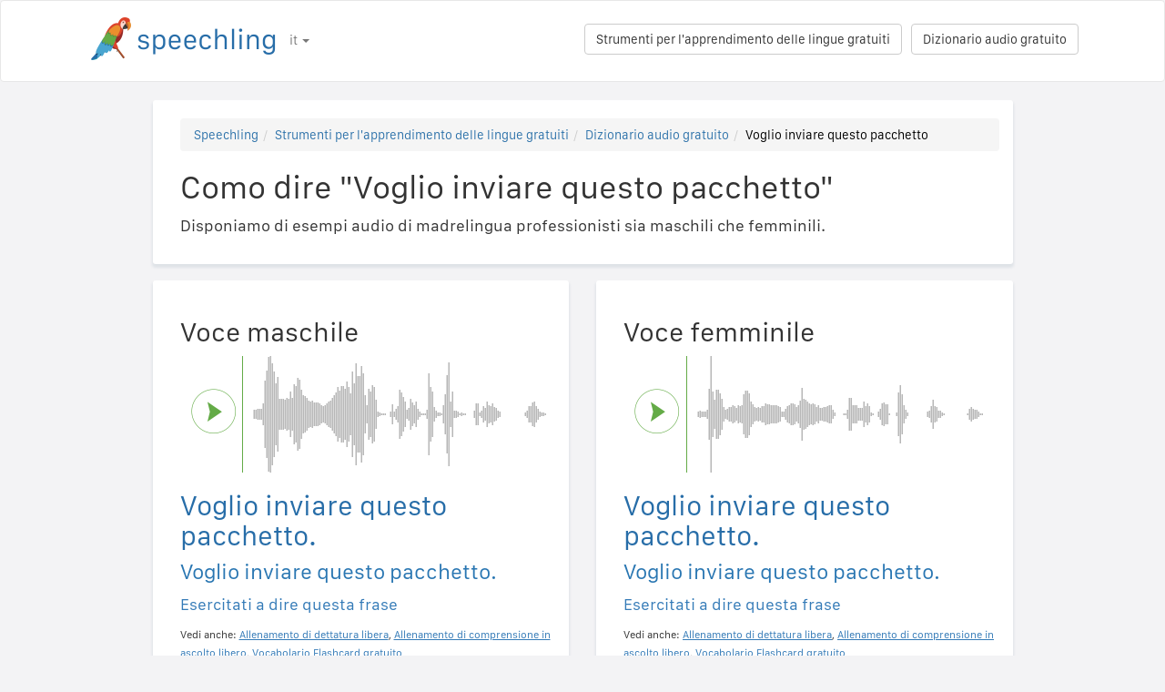

--- FILE ---
content_type: text/html; charset=utf-8
request_url: https://speechling.com/how-to/como-dire-voglio-inviare-questo-pacchetto-in-italiano-1762
body_size: 6970
content:
<!doctype html><html lang="it"><head><title>Como dire "Voglio inviare questo pacchetto"</title><link rel="alternate" href="https://speechling.com/how-to/how-to-say-i-want-to-send-this-package-in-italian-1762" hreflang="en"><link rel="alternate" href="https://speechling.com/how-to/zen-mo-shuo-wo-xiang-ji-zou-zhe-jian-bao-guo-yong-yi-da-li-yu-1762" hreflang="zh"><link rel="alternate" href="https://speechling.com/how-to/como-se-dice-quiero-enviar-este-paquete-en-italiano-1762" hreflang="es"><link rel="alternate" href="https://speechling.com/how-to/kak-skazat-ya-khochu-otpravyt-etu-posylku-na-ytalianskom-1762" hreflang="ru"><link rel="alternate" href="https://speechling.com/how-to/wie-sagt-man-ich-will-dieses-paket-verschicken-auf-italienisch-1762" hreflang="de"><link rel="alternate" href="https://speechling.com/how-to/comment-on-dit-je-veux-envoyer-ce-paquet-en-italien-1762" hreflang="fr"><link rel="alternate" href="https://speechling.com/how-to/itaria-go-de-kono-kozutsumi-wo-okuri-taidesu-no-hatsuon-no-shikata-1762" hreflang="ja"><link rel="alternate" href="https://speechling.com/how-to/como-dire-voglio-inviare-questo-pacchetto-in-italiano-1762" hreflang="it"><link rel="alternate" href="https://speechling.com/how-to/how-to-say-i-want-to-send-this-package-in-italian-1762" hreflang="x-default"><link rel="amphtml" href="https://speechling.com/how-to/como-dire-voglio-inviare-questo-pacchetto-in-italiano-1762/amp"><link rel="canonical" href="https://speechling.com/how-to/como-dire-voglio-inviare-questo-pacchetto-in-italiano-1762"><link rel="stylesheet" href="/static/css/rrssb.css"><link rel="icon" type="image/png" sizes="32x32" href="/static/images/favicons/favicon-32x32.png"><link rel="icon" type="image/png" sizes="96x96" href="/static/images/favicons/favicon-96x96.png"><link rel="icon" type="image/png" sizes="16x16" href="/static/images/favicons/favicon-16x16.png"><meta name="theme-color" content="#ffffff"><meta name="csrf-token" content="JPmnZjhi-us9DYdWpWIl9Ixi9Dk97BvFfk30"><meta property="og:url" content="https://speechling.com/how-to/como-dire-voglio-inviare-questo-pacchetto-in-italiano-1762"><meta property="og:type" content="website"><meta property="og:title" content="Speechling - Parla meglio le lingue"><meta property="og:description" content='Como dire "Voglio inviare questo pacchetto". Ecco come pronunciarlo come un madrelingua.'><meta property="og:image" content="https://speechling.com/static/images/tour-image.jpg"><meta property="fb:app_id" content="243387886137884"><meta name="twitter:card" content="summary_large_image"><meta name="twitter:site" content="@thespeechling"><meta name="twitter:creator" content="@thespeechling"><meta name="twitter:title" content="Speechling"><meta name="twitter:description" content='Como dire "Voglio inviare questo pacchetto". Ecco come pronunciarlo come un madrelingua.'><meta name="twitter:image" content="https://speechling.com/static/images/tour-image.jpg"><meta name="viewport" content="width=device-width,initial-scale=1"><meta name="description" content='Como dire "Voglio inviare questo pacchetto". Ecco come pronunciarlo come un madrelingua.'><meta name="author" content="Speechling Language Learning"><link rel="stylesheet" href="/static/css/footer.css"><link rel="stylesheet" href="/static/fonts.css" media="all"><link rel="stylesheet" href="/static/css/public_tour.css" media="all"><link rel="stylesheet" href="/static/bootstrap/css/bootstrap.min.css" media="all"><link rel="stylesheet" href="/static/css/app.css" media="all"><link rel="stylesheet" href="/static/css/easy-autocomplete.min.css" media="all"><link rel="stylesheet" href="/static/font-awesome-4.7.0/css/font-awesome.min.css"><script type="application/ld+json">{
  "@context": "http://schema.org",
  "@type": "AudioObject",
  "contentUrl": "https://speechling.com/static/audio/male/italian/italian_1763.mp3",
  "description": "Voglio inviare questo pacchetto. (Voce maschile)",
  "encodingFormat": "mp3",
  "name": "/audio/male/italian/italian_1763.mp3",
  "transcript": "Voglio inviare questo pacchetto."
}</script><script type="application/ld+json">{
  "@context": "http://schema.org",
  "@type": "AudioObject",
  "contentUrl": "https://speechling.com/static/audio/female/italian/italian_1763.mp3",
  "description": "Voglio inviare questo pacchetto. (Voce femminile)",
  "encodingFormat": "mp3",
  "name": "/audio/female/italian/italian_1763.mp3",
  "transcript": "Voglio inviare questo pacchetto."
}</script><script type="application/ld+json">{
  "@context": "http://schema.org",
  "@type": "BreadcrumbList",
  "itemListElement": [{
	"@type": "ListItem",
	"position": 1,
	"item": {
	  "@id": "https://speechling.com",
	  "name": "Speechling"
	}
  },{
	"@type": "ListItem",
	"position": 2,
	"item": {
	  "@id": "https://speechling.com/it/tools",
	  "name": "Strumenti per l&#39;apprendimento delle lingue gratuiti"
	}
  },{
	"@type": "ListItem",
	"position": 3,
	"item": {
	  "@id": "https://speechling.com/it/how-to",
	  "name": "Dizionario audio gratuito"
	}
  },{
	"@type": "ListItem",
	"position": 4,
	"item": {
	  "@id": "https://speechling.com/how-to/como-dire-voglio-inviare-questo-pacchetto-in-italiano-1762",
	  "name": "Voglio inviare questo pacchetto"
	}
  }]
}</script><script type="application/ld+json">{
  "@context": "http://schema.org",
  "@type": "WebSite",
  "url": "https://speechling.com/how-to/como-dire-voglio-inviare-questo-pacchetto-in-italiano-1762",
  "potentialAction": {
	"@type": "SearchAction",
	"target": "https://speechling.com/search-phrase?query={search_term_string}",
	"query-input": "required name=search_term_string"
  }
}</script><script async src="https://www.googletagmanager.com/gtag/js?id=G-6WYVRT51FG"></script><script>function gtag(){dataLayer.push(arguments)}ga=function(){},window.dataLayer=window.dataLayer||[],gtag("js",new Date),gtag("config","G-6WYVRT51FG")</script></head><body><div id="signupModal" class="modal" tabindex="-1" role="dialog"><div style="margin-top:100px" class="modal-dialog"><div class="modal-content" style="border-radius:30px"><div class="modal-header" style="height:80px"><button type="button" class="close" data-dismiss="modal" aria-hidden="true" style="margin-top:5px;margin-right:17px;font-size:2.4em">×</button> <img alt="Speechling logo" src="/static/images/logo.png" style="width:203px;margin-left:30px"></div><div style="text-align:center" class="modal-body"><p style="margin-bottom:20px;font-size:28px!important;line-height:1.4;color:#3e4a5e">Parla meglio le lingue</p><div><a class="btn btn-lg btn-info" href="/auth/facebook" style="cursor:pointer;margin-bottom:10px;border-radius:30px;background-color:#3b5998;border:solid 2px #3b5998"><span class="fa fa-facebook"><span style="margin-left:10px;font-family:Arial,sans-serif" class="network-name">Accedi tramite Facebook</span></span></a><br><a href="/auth/google" style="margin-bottom:10px;border-radius:30px;background-color:#bd2026;border:solid 2px #bd2026" class="btn btn-lg btn-danger"><span class="fa fa-google"><span style="margin-left:10px;font-family:Arial,sans-serif" class="network-name">Accedi tramite Google</span></span></a><br><a href="/auth/apple" style="margin-bottom:20px;border-radius:30px;color:#fff;background-color:#000" class="btn btn-lg"><span class="fa fa-apple"><span style="color:#fff;margin-left:10px;font-family:Arial,sans-serif" class="network-name">Accedi tramite Apple</span></span></a><br><div style="margin-bottom:20px"><a href="/signup" class="btn btn-default" style="border-radius:30px"><span class="fa fa-user" style="margin-right:5px"></span> Iscriviti tramite E-mail </a>&nbsp;&nbsp; <a href="/login" class="btn btn-default" style="border-radius:30px"><span class="fa fa-user" style="margin-right:5px"></span> Accedi tramite E-mail</a></div></div></div><div class="modal-footer" style="text-align:center"><p style="font-size:16px;line-height:1.8;color:#3e4a5e">Abbiamo a cuore la tua privacy. Non intaseremo la tua bacheca con selfie.</p><p style="font-size:16px;line-height:1.8;color:#3e4a5e">Per saperne di più consulta il nostro <a style="color:#009dff" target="_blank" href="/static/pdf/SpeechlingPrivacyPolicy.pdf"><u>Privacy Policy</u></a> e <a target="_blank" href="/static/pdf/SpeechlingTermsofService.pdf" style="color:#009dff"><u>Termini di servizio</u></a>.</p></div></div></div></div><nav class="navbar navbar-default" style="background-color:#fff;z-index:420"><div class="container" style="padding-top:18px;height:88px"><div class="navbar-header" style="margin-bottom:17px"><button type="button" class="navbar-toggle collapsed" data-toggle="collapse" data-target="#nav-bar-collapse" aria-expanded="false" style="background-color:#fff;border-radius:10px;height:42px;margin-right:8%;margin-top:1.5%"><span class="sr-only">Toggle navigation</span> <span class="icon-bar"></span> <span class="icon-bar"></span> <span class="icon-bar"></span></button> <a id="parrot-logo-outside" href="/"><img alt="Speechling Logo" src="/static/images/logo.png" style="width:203px"></a></div><div class="collapse navbar-collapse" id="nav-bar-collapse" style="background:#fff!important"><ul style="margin:0 0!important" class="nav navbar-nav"><li class="dropdown"><a href="#" class="dropdown-toggle" data-toggle="dropdown" role="button" aria-haspopup="true" aria-expanded="false">it <span class="caret"></span></a><ul class="dropdown-menu"><li><a href="https://speechling.com/en/how-to/how-to-say-i-want-to-send-this-package-in-italian-1762">English</a></li><li><a href="https://speechling.com/es/how-to/como-se-dice-quiero-enviar-este-paquete-en-italiano-1762">Español</a></li><li><a href="https://speechling.com/fr/how-to/comment-on-dit-je-veux-envoyer-ce-paquet-en-italien-1762">Français</a></li><li><a href="https://speechling.com/de/how-to/wie-sagt-man-ich-will-dieses-paket-verschicken-auf-italienisch-1762">Deutsch</a></li><li><a href="https://speechling.com/it/how-to/como-dire-voglio-inviare-questo-pacchetto-in-italiano-1762">Italiano</a></li><li><a href="https://speechling.com/pt/how-to/como-dizer-eu-quero-enviar-este-pacote-em-italiano-1762">Português</a></li><li><a href="https://speechling.com/ru/how-to/kak-skazat-ya-khochu-otpravyt-etu-posylku-na-ytalianskom-1762">Русский</a></li><li><a href="https://speechling.com/jp/how-to/itaria-go-de-kono-kozutsumi-wo-okuri-taidesu-no-hatsuon-no-shikata-1762">日本語</a></li><li><a href="https://speechling.com/ko/how-to/italriaeoro-i-soporeul-bonaego-sipeundeyo-malhaneun-beop-1762">한국어</a></li><li><a href="https://speechling.com/zh/how-to/zen-mo-shuo-wo-xiang-ji-zou-zhe-jian-bao-guo-yong-yi-da-li-yu-1762">中文</a></li></ul></li></ul><a style="margin-right:10px;margin-top:7px" class="hidden-sm btn btn-default pull-right" href="/dictionary">Dizionario audio gratuito</a> <a style="margin-right:10px;margin-top:7px" class="btn btn-default pull-right" href="/tools">Strumenti per l&#39;apprendimento delle lingue gratuiti</a></div></div></nav><div class="container"><div class="row"><div class="col-xs-12 col-md-10 col-md-offset-1"><div class="container card-bg"><ol class="breadcrumb"><li><a href="https://speechling.com">Speechling</a></li><li><a href="https://speechling.com/it/tools">Strumenti per l&#39;apprendimento delle lingue gratuiti</a></li><li><a href="https://speechling.com/it/how-to">Dizionario audio gratuito</a></li><li class="active">Voglio inviare questo pacchetto</li></ol><h1>Como dire "Voglio inviare questo pacchetto"</h1><p>Disponiamo di esempi audio di madrelingua professionisti sia maschili che femminili.</p></div></div></div><div class="row"><div style="margin-top:1.5%" class="col-xs-12 col-md-10 col-md-offset-1 col-lg-5 col-lg-offset-1"><div class="container card-bg"><div class="row"><div class="col-lg-12"><h2>Voce maschile</h2></div></div><div class="row"><div class="col-lg-2 col-md-2 col-sm-2 col-xs-3" style="padding-top:20px"><div id="play-target-recording-btn" class="targetPlayButton"></div></div><div class="col-lg-10 col-md-10 col-sm-10 col-xs-9" style="padding-left:10px"><div id="target-waveform"></div></div></div><div class="language-text-block"><h3 id="target-sentence" style="cursor:pointer" class="target-language-text">Voglio inviare questo pacchetto.</h3><h4 id="native-sentence" style="cursor:pointer" class="native-language-text">Voglio inviare questo pacchetto.</h4></div><p><a href="/">Esercitati a dire questa frase</a></p><small>Vedi anche: <a href="/dictation"><u>Allenamento di dettatura libera</u></a>, <a href="/listening"><u>Allenamento di comprensione in ascolto libero</u></a>, <a href="/flashcards"><u>Vocabolario Flashcard gratuito</u></a></small></div></div><div style="margin-top:1.5%" class="col-xs-12 col-md-10 col-md-offset-1 col-lg-5 col-lg-offset-0"><div class="container card-bg"><div class="row"><div class="col-lg-12"><h2>Voce femminile</h2></div></div><div class="row"><div class="col-lg-2 col-md-2 col-sm-2 col-xs-3" style="padding-top:20px"><div id="f-play-target-recording-btn" class="targetPlayButton"></div></div><div class="col-lg-10 col-md-10 col-sm-10 col-xs-9" style="padding-left:10px"><div id="f-target-waveform"></div></div></div><div class="language-text-block"><h3 id="target-sentence-female" style="cursor:pointer" class="target-language-text">Voglio inviare questo pacchetto.</h3><h4 id="native-sentence-female" style="cursor:pointer" class="native-language-text">Voglio inviare questo pacchetto.</h4></div><p><a href="/">Esercitati a dire questa frase</a></p><small>Vedi anche: <a href="/dictation"><u>Allenamento di dettatura libera</u></a>, <a href="/listening"><u>Allenamento di comprensione in ascolto libero</u></a>, <a href="/flashcards"><u>Vocabolario Flashcard gratuito</u></a></small></div></div></div><div style="margin-top:10px" class="row"><div class="col-xs-12 col-md-10 col-md-offset-1"><div style="margin-top:10px" class="container card-bg"><h2>Come dire"Voglio inviare questo pacchetto" in altre lingue</h2><p><a href="/how-to/como-dire-voglio-inviare-questo-pacchetto-in-inglese-1762">Inglese</a></p><p><a href="/how-to/como-dire-voglio-inviare-questo-pacchetto-in-francese-1762">Francese</a></p><p><a href="/how-to/como-dire-voglio-inviare-questo-pacchetto-in-spagnolo-1762">Spagnolo</a></p><p><a href="/how-to/como-dire-voglio-inviare-questo-pacchetto-in-cinese-1762">Cinese</a></p><p><a href="/how-to/como-dire-voglio-inviare-questo-pacchetto-in-tedesco-1762">Tedesco</a></p><p><a href="/how-to/como-dire-voglio-inviare-questo-pacchetto-in-italiano-1762">Italiano</a></p><p><a href="/how-to/como-dire-voglio-inviare-questo-pacchetto-in-giapponese-1762">Giapponese</a></p><p><a href="/how-to/como-dire-voglio-inviare-questo-pacchetto-in-russo-1762">Russo</a></p><p><a href="/how-to/como-dire-voglio-inviare-questo-pacchetto-in-portoghese-1762">Portoghese</a></p><p><a href="/how-to/como-dire-voglio-inviare-questo-pacchetto-in-coreano-1762">Coreano</a></p></div></div></div><div style="margin-top:10px" class="row"><div class="col-xs-12 col-md-10 col-md-offset-1"><div style="margin-top:10px" class="container card-bg"><h2>Altre risorse</h2><p><a href="/dictionary/italian/administrative">Amministrazione</a></p><p><a href="/dictionary/italian/all">Frasi più comuni</a></p><p><a href="/dictionary/">Dizionario audio gratuito</a></p></div></div></div><div style="margin-top:10px" class="row"><div class="col-xs-12 col-md-10 col-md-offset-1"><div style="margin-top:10px" class="container card-bg"><h2>Ricerca</h2><div class="row"><div class="col-md-6 col-xs-12"><div style="margin-bottom:10px;margin-top:10px">Lingua nativa</div><div style="float:left;margin-right:10px"><input class="native-checkbox" type="checkbox" name="chinese-checkbox" id="chinese-checkbox-native"> <label for="chinese-checkbox-native">Cinese</label></div><div style="float:left;margin-right:10px"><input class="native-checkbox" type="checkbox" name="english-checkbox" id="english-checkbox-native"> <label for="english-checkbox-native">Inglese</label></div><div style="float:left;margin-right:10px"><input class="native-checkbox" type="checkbox" name="french-checkbox" id="french-checkbox-native"> <label for="french-checkbox-native">Francese</label></div><div style="float:left;margin-right:10px"><input class="native-checkbox" type="checkbox" name="spanish-checkbox" id="spanish-checkbox-native"> <label for="spanish-checkbox-native">Spagnolo</label></div><div style="float:left;margin-right:10px"><input class="native-checkbox" type="checkbox" name="german-checkbox" id="german-checkbox-native"> <label for="german-checkbox-native">Tedesco</label></div><div style="float:left;margin-right:10px"><input class="native-checkbox" type="checkbox" name="russian-checkbox" id="russian-checkbox-native"> <label for="russian-checkbox-native">Russo</label></div><div style="float:left;margin-right:10px"><input class="native-checkbox" type="checkbox" name="italian-checkbox" id="italian-checkbox-native"> <label for="italian-checkbox-native">Italiano</label></div><div style="float:left;margin-right:10px"><input class="native-checkbox" type="checkbox" name="japanese-checkbox" id="japanese-checkbox-native"> <label for="japanese-checkbox-native">Giapponese</label></div><div style="float:left;margin-right:10px"><input class="native-checkbox" type="checkbox" name="portuguese-checkbox" id="portuguese-checkbox-native"> <label for="portuguese-checkbox-native">Portoghese</label></div><div style="float:left;margin-right:10px"><input class="native-checkbox" type="checkbox" name="korean-checkbox" id="korean-checkbox-native"> <label for="korean-checkbox-native">Coreano</label></div></div><div class="col-md-6 col-xs-12"><div style="margin-bottom:10px;margin-top:10px">Lingua di destinazione</div><div style="float:left;margin-right:10px"><input class="target-checkbox" type="checkbox" name="chinese-checkbox" id="chinese-checkbox-target"> <label for="chinese-checkbox-target">Cinese</label></div><div style="float:left;margin-right:10px"><input class="target-checkbox" type="checkbox" name="english-checkbox" id="english-checkbox-target"> <label for="english-checkbox-target">Inglese</label></div><div style="float:left;margin-right:10px"><input class="target-checkbox" type="checkbox" name="french-checkbox" id="french-checkbox-target"> <label for="french-checkbox-target">Francese</label></div><div style="float:left;margin-right:10px"><input class="target-checkbox" type="checkbox" name="spanish-checkbox" id="spanish-checkbox-target"> <label for="spanish-checkbox-target">Spagnolo</label></div><div style="float:left;margin-right:10px"><input class="target-checkbox" type="checkbox" name="german-checkbox" id="german-checkbox-target"> <label for="german-checkbox-target">Tedesco</label></div><div style="float:left;margin-right:10px"><input class="target-checkbox" type="checkbox" name="russian-checkbox" id="russian-checkbox-target"> <label for="russian-checkbox-target">Russo</label></div><div style="float:left;margin-right:10px"><input class="target-checkbox" type="checkbox" name="italian-checkbox" id="italian-checkbox-target"> <label for="italian-checkbox-target">Italiano</label></div><div style="float:left;margin-right:10px"><input class="target-checkbox" type="checkbox" name="japanese-checkbox" id="japanese-checkbox-target"> <label for="japanese-checkbox-target">Giapponese</label></div><div style="float:left;margin-right:10px"><input class="target-checkbox" type="checkbox" name="portuguese-checkbox" id="portuguese-checkbox-target"> <label for="portuguese-checkbox-target">Portoghese</label></div><div style="float:left;margin-right:10px"><input class="target-checkbox" type="checkbox" name="korean-checkbox" id="korean-checkbox-target"> <label for="korean-checkbox-target">Coreano</label></div></div></div><div class="col-xs-8 col-sm-10"><input aria-label="Ricerca" style="width:100%;margin-left:-17px;margin-top:10px" class="form-control" placeholder="Ricerca" autocomplete="off" id="search"></div><div class="col-xs-4 col-sm-2"><a id="manual-search" style="margin-top:10px" class="btn btn-default">Ricerca</a></div></div></div></div><div style="margin-top:10px" class="row"><div class="col-xs-12 col-md-10 col-md-offset-1"><div style="margin-top:10px" class="container card-bg"><h2>Condividici sui social:</h2><ul class="rrssb-buttons"><li class="rrssb-facebook"><a href="https://www.facebook.com/sharer/sharer.php?u=https://speechling.com/how-to/como-dire-voglio-inviare-questo-pacchetto-in-italiano-1762" class="popup"><span class="rrssb-icon"><svg xmlns="http://www.w3.org/2000/svg" preserveaspectratio="xMidYMid" width="29" height="29" viewbox="0 0 29 29"><path d="M26.4 0H2.6C1.714 0 0 1.715 0 2.6v23.8c0 .884 1.715 2.6 2.6 2.6h12.393V17.988h-3.996v-3.98h3.997v-3.062c0-3.746 2.835-5.97 6.177-5.97 1.6 0 2.444.173 2.845.226v3.792H21.18c-1.817 0-2.156.9-2.156 2.168v2.847h5.045l-.66 3.978h-4.386V29H26.4c.884 0 2.6-1.716 2.6-2.6V2.6c0-.885-1.716-2.6-2.6-2.6z" fill-rule="evenodd" class="cls-2"></path></svg></span><span class="rrssb-text">&nbsp;facebook</span></a></li><li class="rrssb-linkedin"><a href="http://www.linkedin.com/shareArticle?mini=true&amp;url=https://speechling.com/how-to/como-dire-voglio-inviare-questo-pacchetto-in-italiano-1762" class="popup"><span class="rrssb-icon"><svg xmlns="http://www.w3.org/2000/svg" width="28" height="28" viewbox="0 0 28 28"><path d="M25.424 15.887v8.447h-4.896v-7.882c0-1.98-.71-3.33-2.48-3.33-1.354 0-2.158.91-2.514 1.802-.13.315-.162.753-.162 1.194v8.216h-4.9s.067-13.35 0-14.73h4.9v2.087c-.01.017-.023.033-.033.05h.032v-.05c.65-1.002 1.812-2.435 4.414-2.435 3.222 0 5.638 2.106 5.638 6.632zM5.348 2.5c-1.676 0-2.772 1.093-2.772 2.54 0 1.42 1.066 2.538 2.717 2.546h.032c1.71 0 2.77-1.132 2.77-2.546C8.056 3.593 7.02 2.5 5.344 2.5h.005zm-2.48 21.834h4.896V9.604H2.867v14.73z"></path></svg></span><span class="rrssb-text">&nbsp;linkedin</span></a></li><li class="rrssb-twitter"><a href="https://twitter.com/intent/tweet?text=https://speechling.com/how-to/como-dire-voglio-inviare-questo-pacchetto-in-italiano-1762" class="popup"><span class="rrssb-icon"><svg xmlns="http://www.w3.org/2000/svg" width="28" height="28" viewbox="0 0 28 28"><path d="M24.253 8.756C24.69 17.08 18.297 24.182 9.97 24.62c-3.122.162-6.22-.646-8.86-2.32 2.702.18 5.375-.648 7.507-2.32-2.072-.248-3.818-1.662-4.49-3.64.802.13 1.62.077 2.4-.154-2.482-.466-4.312-2.586-4.412-5.11.688.276 1.426.408 2.168.387-2.135-1.65-2.73-4.62-1.394-6.965C5.574 7.816 9.54 9.84 13.802 10.07c-.842-2.738.694-5.64 3.434-6.48 2.018-.624 4.212.043 5.546 1.682 1.186-.213 2.318-.662 3.33-1.317-.386 1.256-1.248 2.312-2.4 2.942 1.048-.106 2.07-.394 3.02-.85-.458 1.182-1.343 2.15-2.48 2.71z"></path></svg></span><span class="rrssb-text">&nbsp;twitter</span></a></li><li class="rrssb-googleplus"><a href="https://plus.google.com/share?url=https://speechling.com/how-to/como-dire-voglio-inviare-questo-pacchetto-in-italiano-1762" class="popup"><span class="rrssb-icon"><svg xmlns="http://www.w3.org/2000/svg" width="24" height="24" viewbox="0 0 24 24"><path d="M21 8.29h-1.95v2.6h-2.6v1.82h2.6v2.6H21v-2.6h2.6v-1.885H21V8.29zM7.614 10.306v2.925h3.9c-.26 1.69-1.755 2.925-3.9 2.925-2.34 0-4.29-2.016-4.29-4.354s1.885-4.353 4.29-4.353c1.104 0 2.014.326 2.794 1.105l2.08-2.08c-1.3-1.17-2.924-1.883-4.874-1.883C3.65 4.586.4 7.835.4 11.8s3.25 7.212 7.214 7.212c4.224 0 6.953-2.988 6.953-7.082 0-.52-.065-1.104-.13-1.624H7.614z"></path></svg></span><span class="rrssb-text">&nbsp;google+</span></a></li><li class="rrssb-pinterest"><a href="http://pinterest.com/pin/create/button/?url=https://speechling.com/how-to/como-dire-voglio-inviare-questo-pacchetto-in-italiano-1762"><span class="rrssb-icon"><svg xmlns="http://www.w3.org/2000/svg" width="28" height="28" viewbox="0 0 28 28"><path d="M14.02 1.57c-7.06 0-12.784 5.723-12.784 12.785S6.96 27.14 14.02 27.14c7.062 0 12.786-5.725 12.786-12.785 0-7.06-5.724-12.785-12.785-12.785zm1.24 17.085c-1.16-.09-1.648-.666-2.558-1.22-.5 2.627-1.113 5.146-2.925 6.46-.56-3.972.822-6.952 1.462-10.117-1.094-1.84.13-5.545 2.437-4.632 2.837 1.123-2.458 6.842 1.1 7.557 3.71.744 5.226-6.44 2.924-8.775-3.324-3.374-9.677-.077-8.896 4.754.19 1.178 1.408 1.538.49 3.168-2.13-.472-2.764-2.15-2.683-4.388.132-3.662 3.292-6.227 6.46-6.582 4.008-.448 7.772 1.474 8.29 5.24.58 4.254-1.815 8.864-6.1 8.532v.003z"></path></svg></span><span class="rrssb-text">&nbsp;pinterest</span></a></li></ul></div></div></div></div><div style="height:80px"></div><div id="footerwrap"><div class="container"><div class="row"><div class="col-md-4"><h4>Chi siamo</h4><div class="hline-w"></div><p><a href="/help">Guida completa per l&#39;utente Speechling</a><br><a href="/mission">La nostra missione</a><br><a href="/scholarship">Borse di studio</a><br><a href="/about">Incontra la squadra</a><br><a rel="noopener" target="_blank" href="https://speechling.com/blog/speechling-white-paper/">Informazioni tecniche</a><br><a href="/pricing">Prezzi</a><br><a href="https://www.facebook.com/groups/speechling/">Community</a><br></p></div><div class="col-md-4"><h4>Blog</h4><div class="hline-w"></div><p><a href="https://speechling.com/blog/tag/spanish">Blog spagnolo</a><br><a href="https://speechling.com/blog/tag/french">Blog francese</a><br><a href="https://speechling.com/blog/tag/english">Blog inglese</a><br><a href="https://speechling.com/blog/tag/german">Blog tedesco</a><br><a href="https://speechling.com/blog/tag/italian">Blog giapponese</a><br><a href="https://speechling.com/blog/tag/portuguese">Blog portoghese</a><br><a href="https://speechling.com/blog/tag/russian">Blog russo</a><br><a href="https://speechling.com/blog/tag/korean">Blog coreano</a><br><a href="https://speechling.com/blog/tag/japanese">Blog italiano</a><br><a href="https://speechling.com/blog/tag/mandarin">Blog cinese</a><br></p></div><div class="col-md-4"><h4>Strumenti per l&#39;apprendimento delle lingue gratuiti</h4><div class="hline-w"></div><p><a href="/dictation">Allenamento di dettatura libera</a><br><a href="/listening">Allenamento di comprensione in ascolto libero</a><br><a href="/flashcards">Vocabolario Flashcard gratuito</a><br><a href="/quiz">Quiz di lingua gratuito</a><br><a href="/fillin">Compilamento gratuito negli esercizi con lacune</a><br><a href="/dictionary">Dizionario audio gratuito</a><br><a href="/tools">Tutti gli strumenti</a><br></p></div></div><div class="row"><div class="col-md-4"><h4>Link social</h4><div class="hline-w"></div><p><a rel="noopener" aria-label="Speechling Facebook" target="_blank" href="https://www.facebook.com/speechling/"><i class="fa fa-facebook"></i></a> <a rel="noopener" aria-label="Speechling Twitter" target="_blank" href="https://twitter.com/thespeechling"><i class="fa fa-twitter"></i></a> <a rel="noopener" aria-label="Speechling Linkedin" target="_blank" href="https://www.linkedin.com/company/speechling"><i class="fa fa-linkedin"></i></a></p></div><div class="col-md-4"><h4>Sezione Legale</h4><div class="hline-w"></div><p><a target="_blank" href="/static/pdf/SpeechlingPrivacyPolicy.pdf">Privacy Policy</a><br><a target="_blank" href="/static/pdf/SpeechlingTermsofService.pdf">Termini di servizio</a><br><small>Speechling utilizza Flaticon per le icone.</small></p></div><div class="col-md-4"><h4>Contattaci</h4><div class="hline-w"></div><p><a target="_blank" href="/education">Speechling per l’istruzione</a><br><a target="_blank" href="/careers">Opportunità di lavoro</a><br><a target="_blank" href="/ambassador">Marketing di affiliazione</a><br><a target="_blank" href="mailto:ceo@speechling.com">Contatti</a><br></p></div></div></div></div><script src="/static/js/jquery.min.js"></script><script src="/static/js/wavesurfer.min.js?v=1"></script><script src="/static/bootstrap/js/bootstrap.min.js"></script><script src="/static/js/jquery.easy-autocomplete.min.js"></script><script>MALE_CARD={id:"Italian_Italian_1763",target_language:"Italian",native_language:"Italian",target_sentence:"Voglio inviare questo pacchetto.",native_sentence:"Voglio inviare questo pacchetto.",target_recording:"/audio/male/italian/italian_1763.mp3",native_recording:"/audio/male/italian/italian_1763.mp3",otherGenderData:{target_sentence:"Voglio inviare questo pacchetto.",native_sentence:"Voglio inviare questo pacchetto.",target_recording:"/audio/female/italian/italian_1763.mp3",native_recording:"/audio/female/italian/italian_1763.mp3",pinyin:"",furigana:""},article:"",difficulty:"Intermediate 2",phrasebook_difficulty:"Administrative",title:'Como dire "Voglio inviare questo pacchetto." in italiano',slug:"como-dire-voglio-inviare-questo-pacchetto-in-italiano-1762",pinyin:"",furigana:"",otherTargetLanguageSlugs:{English:"como-dire-voglio-inviare-questo-pacchetto-in-inglese-1762",French:"como-dire-voglio-inviare-questo-pacchetto-in-francese-1762",Spanish:"como-dire-voglio-inviare-questo-pacchetto-in-spagnolo-1762",MandarinS:"como-dire-voglio-inviare-questo-pacchetto-in-cinese-1762",German:"como-dire-voglio-inviare-questo-pacchetto-in-tedesco-1762",Russian:"como-dire-voglio-inviare-questo-pacchetto-in-russo-1762",Italian:"como-dire-voglio-inviare-questo-pacchetto-in-italiano-1762",Japanese:"como-dire-voglio-inviare-questo-pacchetto-in-giapponese-1762",Portuguese:"como-dire-voglio-inviare-questo-pacchetto-in-portoghese-1762",Korean:"como-dire-voglio-inviare-questo-pacchetto-in-coreano-1762"},otherNativeLanguageSlugs:{English:"how-to-say-i-want-to-send-this-package-in-italian-1762",French:"comment-on-dit-je-veux-envoyer-ce-paquet-en-italien-1762",Spanish:"como-se-dice-quiero-enviar-este-paquete-en-italiano-1762",MandarinS:"zen-mo-shuo-wo-xiang-ji-zou-zhe-jian-bao-guo-yong-yi-da-li-yu-1762",German:"wie-sagt-man-ich-will-dieses-paket-verschicken-auf-italienisch-1762",Russian:"kak-skazat-ya-khochu-otpravyt-etu-posylku-na-ytalianskom-1762",Italian:"como-dire-voglio-inviare-questo-pacchetto-in-italiano-1762",Japanese:"itaria-go-de-kono-kozutsumi-wo-okuri-taidesu-no-hatsuon-no-shikata-1762",Portuguese:"como-dizer-eu-quero-enviar-este-pacote-em-italiano-1762",Korean:"italriaeoro-i-soporeul-bonaego-sipeundeyo-malhaneun-beop-1762"}},FEMALE_CARD={target_sentence:"Voglio inviare questo pacchetto.",native_sentence:"Voglio inviare questo pacchetto.",target_recording:"/audio/female/italian/italian_1763.mp3",native_recording:"/audio/female/italian/italian_1763.mp3",pinyin:"",furigana:""}</script><script src="/static/js/public_tour.js?v=4"></script><script src="https://browser.sentry-cdn.com/5.12.1/bundle.min.js" integrity="sha384-y+an4eARFKvjzOivf/Z7JtMJhaN6b+lLQ5oFbBbUwZNNVir39cYtkjW1r6Xjbxg3" crossorigin="anonymous"></script><script>$(document).ready(function(){Sentry.init({dsn:"https://29471ab37eda490d8b0d6d4619fce19a@sentry.io/2636394"})})</script></body></html>